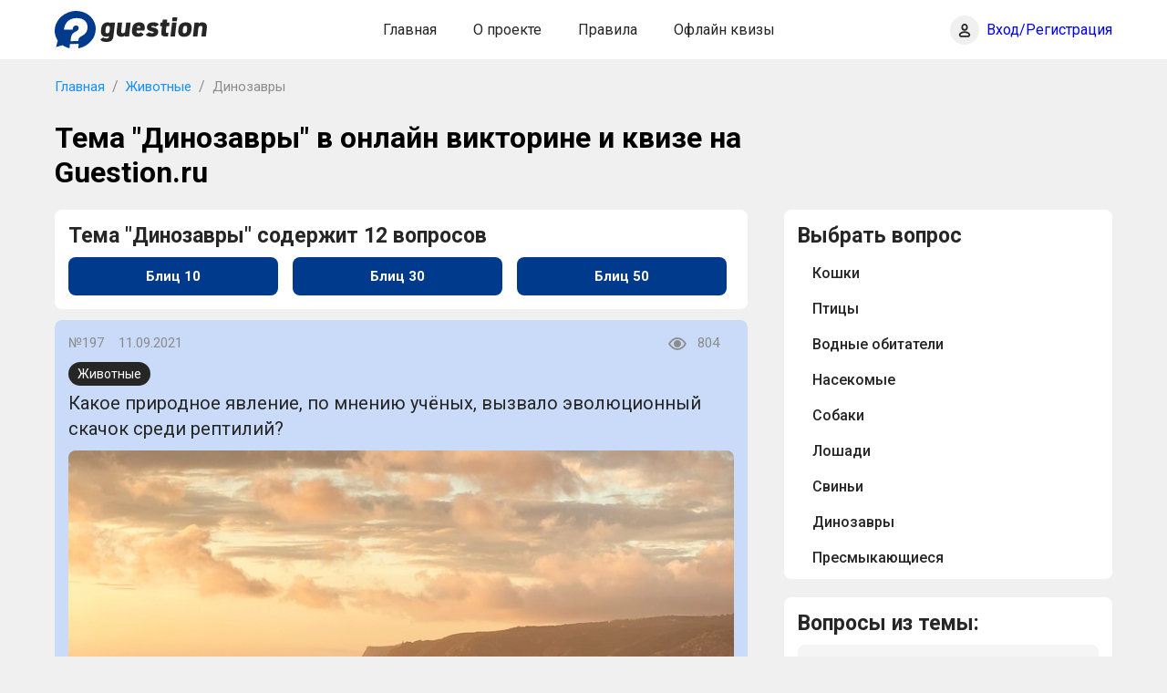

--- FILE ---
content_type: text/html; charset=UTF-8
request_url: https://guestion.ru/category/%D0%96%D0%B8%D0%B2%D0%BE%D1%82%D0%BD%D1%8B%D0%B5/%D0%94%D0%B8%D0%BD%D0%BE%D0%B7%D0%B0%D0%B2%D1%80%D1%8B/
body_size: 19623
content:
<!DOCTYPE html>
<html lang="ru">
<head>
    <title>Вопросы и ответы о динозаврах в онлайн викторине и квизе на Guestion.ru</title>
    <meta charset="UTF-8">
    <meta name="title" content="Вопросы и ответы о динозаврах в онлайн викторине и квизе на Guestion.ru">
    <meta name="description" content="Тысячи интересных вопросов и ответов о динозаврах. Выбирай и отвечай!">
    <meta name="viewport" content="width=device-width, initial-scale=1, user-scalable=no">
    <meta name="format-detection" content="telephone=no">
    <meta name="audience" content="all">
    <meta name="distribution" content="Global">
    <meta name="application-name" content="Тема | Guestion">
    <meta name="format-detection" content="telephone=no">
    <meta name="format-detection" content="address=no">
    <meta name="verify-admitad" content="a39176fc9e" />
    <link rel="canonical" href="https://guestion.ru/category/%D0%96%D0%B8%D0%B2%D0%BE%D1%82%D0%BD%D1%8B%D0%B5/%D0%94%D0%B8%D0%BD%D0%BE%D0%B7%D0%B0%D0%B2%D1%80%D1%8B"/>
    <meta name="csrf-token" content="By4a27jv9mgGwTM9YSB1VkCK6OrwlJWEuNqLNxpG" />
    <link rel="stylesheet" href="/css/main.css">
       <!-- Global site tag (gtag.js) - Google Analytics -->
    <script async src="https://www.googletagmanager.com/gtag/js?id=G-7P571JNFXQ"></script>
    <script>
        window.dataLayer = window.dataLayer || [];
        function gtag(){dataLayer.push(arguments);}
        gtag('js', new Date());

        gtag('config', 'G-7P571JNFXQ');
    </script>

    <!-- Yandex.RTB -->
    <script>window.yaContextCb=window.yaContextCb||[]</script>
    <script src="https://yandex.ru/ads/system/context.js" async></script>
    <!-- Yandex.Metrika counter -->
<script type="text/javascript" >
   (function(m,e,t,r,i,k,a){m[i]=m[i]||function(){(m[i].a=m[i].a||[]).push(arguments)};
   m[i].l=1*new Date();k=e.createElement(t),a=e.getElementsByTagName(t)[0],k.async=1,k.src=r,a.parentNode.insertBefore(k,a)})
   (window, document, "script", "https://mc.yandex.ru/metrika/tag.js", "ym");

   ym(84891682, "init", {
        clickmap:true,
        trackLinks:true,
        accurateTrackBounce:true,
        webvisor:true
   });
</script>
<noscript><div><img src="https://mc.yandex.ru/watch/84891682" style="position:absolute; left:-9999px;" alt="" /></div></noscript>
<!-- /Yandex.Metrika counter -->
</head>
<body>
<div class="site">
    <header class="header">
    <div class="wrapper">
        <div class="header-wrapper flex">
            <a href="/" class="header-logo"><img src="/images/icons.svg#logo" alt="Guestion"></a>
            <div class="header-menu-container js-menu">
                <ul class="header-menu flex">
                    <li class="header-menu-item"><a href="/">Главная</a></li>
                                            <li class="header-menu-item"><a href="https://guestion.ru/about">О проекте</a></li>
                                            <li class="header-menu-item"><a href="https://guestion.ru/rules">Правила</a></li>
                                            <li class="header-menu-item"><a href="https://guestion.ru/offline-quiz">Офлайн квизы</a></li>
                                    </ul>
            </div>
            <div class="header-mobile flex">
                                    <div class="header-login">
                        <a href="https://guestion.ru/login">
                            <i class="header-login-icon"></i>
                        </a>
                        <span class="header-login-text">
                            <a href="https://guestion.ru/login">Вход/Регистрация</a>
                        </span>
                    </div>
                                    <div class="header-butter js-menu-open"><i></i></div>
            </div>
        </div>
    </div>
</header>

    <main class="main">
                                                        <div class="wrapper">

                                    </div>
                                                <div class="breadcrumbs">
            <div class="wrapper">
                <a href="https://guestion.ru" class="breadcrumbs-link">Главная</a>
                <a href="https://guestion.ru/category/%D0%96%D0%B8%D0%B2%D0%BE%D1%82%D0%BD%D1%8B%D0%B5" class="breadcrumbs-link">Животные</a>
                <a href="" class="breadcrumbs-link">Динозавры</a>
            </div>
        </div>

                    <div class="wrapper">
                <div class="main-flex">
                    <div class="main-content category-content">
                        <h1>Тема &quot;Динозавры&quot; в онлайн викторине и квизе на Guestion.ru</h1>
                    </div>
                </div>
            </div>
        
        <div class="wrapper">
            <div class="main-flex">
                <div class="main-content category-content">
                    <div class="block category-block">
                        <strong class="block-title">Тема "Динозавры" содержит 12
                            вопросов</strong>

                        
                                                    <div class="blic-line">
                                <a href="https://guestion.ru/blitz/topic/%D0%94%D0%B8%D0%BD%D0%BE%D0%B7%D0%B0%D0%B2%D1%80%D1%8B/10" class="btn blic-btn">
                                    Блиц 10</a>
                                <a href="https://guestion.ru/blitz/topic/%D0%94%D0%B8%D0%BD%D0%BE%D0%B7%D0%B0%D0%B2%D1%80%D1%8B/30" class="btn blic-btn">
                                    Блиц 30
                                </a>
                                <a href="https://guestion.ru/blitz/topic/%D0%94%D0%B8%D0%BD%D0%BE%D0%B7%D0%B0%D0%B2%D1%80%D1%8B/50" class="btn blic-btn">
                                    Блиц 50
                                </a>
                            </div>
                                            </div>

                                            <div class="block quest category-quest">
                            <div class="quest-top">
                                <div class="quest-top-block">
                                    <span class="quest-top-span">№197</span>
                                    <span class="quest-top-span">11.09.2021</span>
                                </div>
                                <div class="quest-top-block">
                                                                        <span class="quest-top-span quest-top-meta quest-top-meta--views">
                                        804
                                    </span>
                                                                    </div>
                            </div>

                            <div class="tags">
                                                                    <a href="https://guestion.ru/category/%D0%96%D0%B8%D0%B2%D0%BE%D1%82%D0%BD%D1%8B%D0%B5" class="quest-category">
                                        Животные
                                    </a>
                                                            </div>

                            <div class="quest-title">
                                <h2 class="quest-title-text">
                                    Какое природное явление, по мнению учёных, вызвало эволюционный скачок среди рептилий?
                                </h2>
                            </div>

                            <div class="quest-img">
                                <img src="https://guestion.ru/storage/6338/yavlenie-vyzvavshee-skachok-evoliutsii-reptiliy.jpg" alt="">
                            </div>
                                                            <div class="img-source">
                                    <p>Источник изображения: <a href="https://unsplash.com/@joaopbarriash"  target="_blank" rel="nofollow">Unsplash</a></p>
                                </div>
                                                        <div class="quest-answers">
                                                                    <button class="quest-answer" question="197" answer="1">
                                        Извержение вулкана
                                    </button>
                                    <button class="quest-answer" question="197" answer="2">
                                        Наводнение
                                    </button>
                                    <button class="quest-answer" question="197" answer="3">
                                        Глобальное похолодание
                                    </button>
                                    <button class="quest-answer" question="197" answer="4">
                                        Глобальное потепление
                                    </button>
                                                            </div>

                            <div class="user-info-text hidden">
                                <p>Зарегистрируйтесь, чтобы увидеть правильный ответ!</p>
                            </div>
                        </div>
                    
                                                                                                                                                                                                <div class="desktop">
                                    <!-- Yandex.RTB R-A-1275746-2 -->
<div id="yandex_rtb_R-A-1275746-2"></div>
<script>window.yaContextCb.push(()=>{
  Ya.Context.AdvManager.render({
    renderTo: 'yandex_rtb_R-A-1275746-2',
    blockId: 'R-A-1275746-2'
  })
})</script>
                                </div>
                                <div class="mobile">
                                    <!-- Yandex.RTB R-A-1275746-4 -->
<div id="yandex_rtb_R-A-1275746-4"></div>
<script>window.yaContextCb.push(()=>{
  Ya.Context.AdvManager.render({
    renderTo: 'yandex_rtb_R-A-1275746-4',
    blockId: 'R-A-1275746-4'
  })
})</script>
                                </div>
                                                                                        </div>

                <aside class="sidebar">
                    <div class="block">
                        <strong class="block-title">Выбрать вопрос</strong>
                        <ul class="sidebar-menu">
                                                            <li class="sidebar-menu-item">
                                    <div class="sidebar-menu-link">
                                        <a href="https://guestion.ru/category/%D0%96%D0%B8%D0%B2%D0%BE%D1%82%D0%BD%D1%8B%D0%B5/%D0%9A%D0%BE%D1%88%D0%BA%D0%B8">Кошки</a>
                                    </div>
                                </li>
                                                            <li class="sidebar-menu-item">
                                    <div class="sidebar-menu-link">
                                        <a href="https://guestion.ru/category/%D0%96%D0%B8%D0%B2%D0%BE%D1%82%D0%BD%D1%8B%D0%B5/%D0%9F%D1%82%D0%B8%D1%86%D1%8B">Птицы</a>
                                    </div>
                                </li>
                                                            <li class="sidebar-menu-item">
                                    <div class="sidebar-menu-link">
                                        <a href="https://guestion.ru/category/%D0%96%D0%B8%D0%B2%D0%BE%D1%82%D0%BD%D1%8B%D0%B5/%D0%92%D0%BE%D0%B4%D0%BD%D1%8B%D0%B5%20%D0%BE%D0%B1%D0%B8%D1%82%D0%B0%D1%82%D0%B5%D0%BB%D0%B8">Водные обитатели</a>
                                    </div>
                                </li>
                                                            <li class="sidebar-menu-item">
                                    <div class="sidebar-menu-link">
                                        <a href="https://guestion.ru/category/%D0%96%D0%B8%D0%B2%D0%BE%D1%82%D0%BD%D1%8B%D0%B5/%D0%9D%D0%B0%D1%81%D0%B5%D0%BA%D0%BE%D0%BC%D1%8B%D0%B5">Насекомые</a>
                                    </div>
                                </li>
                                                            <li class="sidebar-menu-item">
                                    <div class="sidebar-menu-link">
                                        <a href="https://guestion.ru/category/%D0%96%D0%B8%D0%B2%D0%BE%D1%82%D0%BD%D1%8B%D0%B5/%D0%A1%D0%BE%D0%B1%D0%B0%D0%BA%D0%B8">Собаки</a>
                                    </div>
                                </li>
                                                            <li class="sidebar-menu-item">
                                    <div class="sidebar-menu-link">
                                        <a href="https://guestion.ru/category/%D0%96%D0%B8%D0%B2%D0%BE%D1%82%D0%BD%D1%8B%D0%B5/%D0%9B%D0%BE%D1%88%D0%B0%D0%B4%D0%B8">Лошади</a>
                                    </div>
                                </li>
                                                            <li class="sidebar-menu-item">
                                    <div class="sidebar-menu-link">
                                        <a href="https://guestion.ru/category/%D0%96%D0%B8%D0%B2%D0%BE%D1%82%D0%BD%D1%8B%D0%B5/%D0%A1%D0%B2%D0%B8%D0%BD%D1%8C%D0%B8">Свиньи</a>
                                    </div>
                                </li>
                                                            <li class="sidebar-menu-item">
                                    <div class="sidebar-menu-link">
                                        <a href="https://guestion.ru/category/%D0%96%D0%B8%D0%B2%D0%BE%D1%82%D0%BD%D1%8B%D0%B5/%D0%94%D0%B8%D0%BD%D0%BE%D0%B7%D0%B0%D0%B2%D1%80%D1%8B">Динозавры</a>
                                    </div>
                                </li>
                                                            <li class="sidebar-menu-item">
                                    <div class="sidebar-menu-link">
                                        <a href="https://guestion.ru/category/%D0%96%D0%B8%D0%B2%D0%BE%D1%82%D0%BD%D1%8B%D0%B5/%D0%9F%D1%80%D0%B5%D1%81%D0%BC%D1%8B%D0%BA%D0%B0%D1%8E%D1%89%D0%B8%D0%B5%D1%81%D1%8F">Пресмыкающиеся</a>
                                    </div>
                                </li>
                                                    </ul>
                    </div>

                                                                                                        <div class="desktop">
                                    <!-- Yandex.RTB R-A-1275746-5 -->
<div id="yandex_rtb_R-A-1275746-5"></div>
<script>window.yaContextCb.push(()=>{
  Ya.Context.AdvManager.render({
    renderTo: 'yandex_rtb_R-A-1275746-5',
    blockId: 'R-A-1275746-5'
  })
})</script>
                                </div>
                                <div class="mobile">
                                    <!-- Yandex.RTB R-A-1275746-7 -->
<div id="yandex_rtb_R-A-1275746-7"></div>
<script>window.yaContextCb.push(()=>{
  Ya.Context.AdvManager.render({
    renderTo: 'yandex_rtb_R-A-1275746-7',
    blockId: 'R-A-1275746-7'
  })
})</script>
                                </div>
                                                                                                                                                                
                                            <div class="block">
                            <strong class="block-title">Вопросы из темы:</strong>
                                                            <div class="top">
                                    <div class="top-quest-item">
                                        <div class="top-quest-img">
                                            <img src="https://guestion.ru/storage/6303/znachenie-grecheskogo-slova-dinozavr.jpg" alt="">
                                        </div>
                                        <a href="https://guestion.ru/question/chto-v-perevode-s-grecheskogo-yazyka-oznachaet-slovo-dinozavr" class="top-quest-link
                                        text-hidden">Что в переводе с греческого языка означает слово “динозавр”?</a>
                                    </div>
                                </div>
                                                            <div class="top">
                                    <div class="top-quest-item">
                                        <div class="top-quest-img">
                                            <img src="https://guestion.ru/storage/6304/era-dominirovania-dinozavrov.jpg" alt="">
                                        </div>
                                        <a href="https://guestion.ru/question/v-kakuyu-geologicheskuyu-eru-dinozavry-dominirovali-na-zemle" class="top-quest-link
                                        text-hidden">В какую геологическую эру динозавры доминировали на Земле?</a>
                                    </div>
                                </div>
                                                            <div class="top">
                                    <div class="top-quest-item">
                                        <div class="top-quest-img">
                                            <img src="https://guestion.ru/storage/6305/vid-organizmov-arhozavrov.jpg" alt="">
                                        </div>
                                        <a href="https://guestion.ru/question/kem-pomimo-krokodilov-v-nastoyaschee-vremya-predstavlena-gruppa-organizmov-pod-nazvaniem-arhozavry" class="top-quest-link
                                        text-hidden">Кем, помимо крокодилов, в настоящее время представлена группа организмов под названием архозавры?</a>
                                    </div>
                                </div>
                                                    </div>
                                    </aside>
            </div>
        </div>
    </main>

    <footer class="footer">
    <div class="wrapper">
        <div class="footer-wrapper flex">
            <a href="/" class="footer-logo"><img src="/images/icons.svg#logo-footer" alt=""></a>
            <ul class="footer-menu flex">
                                    <li class="footer-menu-item"><a href="https://guestion.ru/contacts">Контакты</a></li>
                                    <li class="footer-menu-item"><a href="https://guestion.ru/policy">Политика конфиденциальности</a></li>
                                    <li class="footer-menu-item"><a href="https://guestion.ru/faq">FAQ</a></li>
                            </ul>
            <span class="footer-copyright">© Guestion, 2026</span>
        </div>
    </div>
</footer>
</div>

<script src="/libs/jquery/jquery-3.3.1.min.js"></script>
<script src="/js/topic.js"></script>
</body>
</html>


--- FILE ---
content_type: application/javascript
request_url: https://guestion.ru/js/topic.js
body_size: 6347
content:
$(document).ready(function(){
    $(".top-user-progress-line").each(function(){
        $(this).find("i").css("width", $(this).data("progress") + "%");
    });

    $(".achiev-progress-line").each(function(){
        $(this).find("i").css("width", $(this).data("progress") + "%");
    });

    $(".sidebar-menu-arrow").on("click", function(){
        $(this).closest(".sidebar-menu-item").toggleClass("active").find(">.sidebar-menu").slideToggle(200);
    });

    $(".quest-title-text").each(function(){
        var h = parseFloat($(this).css('lineHeight'));
        if ($(this).innerHeight() > 3*h) {
            $(this).parent(".quest-title").addClass("quest-title-hide-text").append('<span class="quest-more">Показать полностью</span>');
        }
    });
    $(".quest-more").on("click", function(){
        $(this).hide().parents(".quest-title").removeClass("quest-title-hide-text");
    });

    $(".drop-current").on("click", function(){
        $(".drop").not($(this).parents(".drop")).removeClass("active").find(".drop-variants").slideUp(200);
        $(this).parents(".drop").toggleClass("active");
        $(this).next(".drop-variants").slideToggle(200);
    });
    $(".drop-variant").on("click", function(){
        $(this).parents(".drop").find(".drop-input").val($(this).text());
        $(this).parents(".drop").removeClass("active").find(".drop-variants").slideUp(200);
    });

    $(".js-menu-open").on("click", function(){
        $(this).toggleClass("active");
        $(".js-menu").toggleClass("active");
    });

    function sidebarMove() {
        if ($(window).innerWidth() <= 980) {
            $("#block-popular").after($("#sidebar-under-popular"));
        } else {
            $(".sidebar").append($("#sidebar-under-popular"));
        }
    }
    sidebarMove();
    $(window).resize(function(){
        sidebarMove();
    });


//
    document.addEventListener("DOMContentLoaded", function(){
        var scrollbar = document.body.clientWidth - window.innerWidth + 'px';
        document.querySelector('[href="#personalData"]').addEventListener('click',function(){
            document.body.style.overflow = 'hidden';
            document.querySelector('#personalData').style.marginLeft = scrollbar;
        });
        document.querySelector('[href="#close"]').addEventListener('click',function(){
            document.body.style.overflow = 'visible';
            document.querySelector('#personalData').style.marginLeft = '0px';
        });
    });

    document.addEventListener("DOMContentLoaded", function(){
        var scrollbar = document.body.clientWidth - window.innerWidth + 'px';
        document.querySelector('[href="#contactsAuthorization"]').addEventListener('click',function(){
            document.body.style.overflow = 'hidden';
            document.querySelector('#contactsAuthorization').style.marginLeft = scrollbar;
        });
        document.querySelector('[href="#close"]').addEventListener('click',function(){
            document.body.style.overflow = 'visible';
            document.querySelector('#contactsAuthorization').style.marginLeft = '0px';
        });
    });

    document.addEventListener("DOMContentLoaded", function(){
        var scrollbar = document.body.clientWidth - window.innerWidth + 'px';
        document.querySelector('[href="#uploadAvatar"]').addEventListener('click',function(){
            document.body.style.overflow = 'hidden';
            document.querySelector('#uploadAvatar').style.marginLeft = scrollbar;
        });
        document.querySelector('[href="#close"]').addEventListener('click',function(){
            document.body.style.overflow = 'visible';
            document.querySelector('#uploadAvatar').style.marginLeft = '0px';
        });
    });

});


$('.my').change(function() {
    if ($(this).val() != '') $(this).prev().text('Выбрано файлов: ' + $(this)[0].files.length);
    else $(this).prev().text('Выберите файлы');
});

$('.quest-answer').click(function(event) {
    let ans = $(this);
    let question  = $(this).attr('question');
    let answer  = $(this).attr('answer');
    let th = $(this);
    $.ajax({
        type: "POST",
        url: "/question/"+ question +"/answer/" + answer,
        dataType: "json",
        headers: {
            'X-CSRF-TOKEN': $('meta[name="csrf-token"]').attr('content')
        },
        data: th.serialize()
    }).done(function(data){
        $('.quest-answer').removeClass('right');
        $('.quest-answer').removeClass('wrong');
        if (data.answer == data.correct_answer) {
            ans.addClass('right');
            $('.quest-answer').addClass('disabled');
            $('.quest-answer').attr('disabled');
            if ($('.quest-status-right')) {
                $('.quest-status-right').removeClass('hidden');
            }
        } else {
            if (data.user_auth == true) {
                $('.quest-answer').each(function() {
                    if ($(this).attr('answer') == data.correct_answer) {
                        $(this).addClass('right');
                        $(this).addClass('opacity');
                    }
                });
            } else {
                $('.user-info-text').removeClass('hidden');
            }
            ans.addClass('wrong');
            $('.quest-answer').addClass('disabled');
            $('.quest-answer').attr('disabled');
            if ($('.quest-status-wrong')) {
                $('.quest-status-wrong').removeClass('hidden');
            }
        }
        setTimeout(function () { location.reload(true); }, 1000);
    });
    return false;
});

$('.like-question').click(function(event) {
    let th = $(this);
    let question  = $(this).attr('question');
    $.ajax({
        type: "POST",
        url: "/like/"+ question +"/no-reload/",
        dataType: "json",
        headers: {
            'X-CSRF-TOKEN': $('meta[name="csrf-token"]').attr('content')
        },
        data: th.serialize()
    }).done(function(data){
        if (data.message === 'success' && data.status === 'added') {
            th.addClass('active-like');
            th.text(data.like);
        } else if(data.message === 'success' && data.status === 'remove') {
            th.removeClass('active-like');
            th.text(data.like);
        }
    });
    return false;
});
